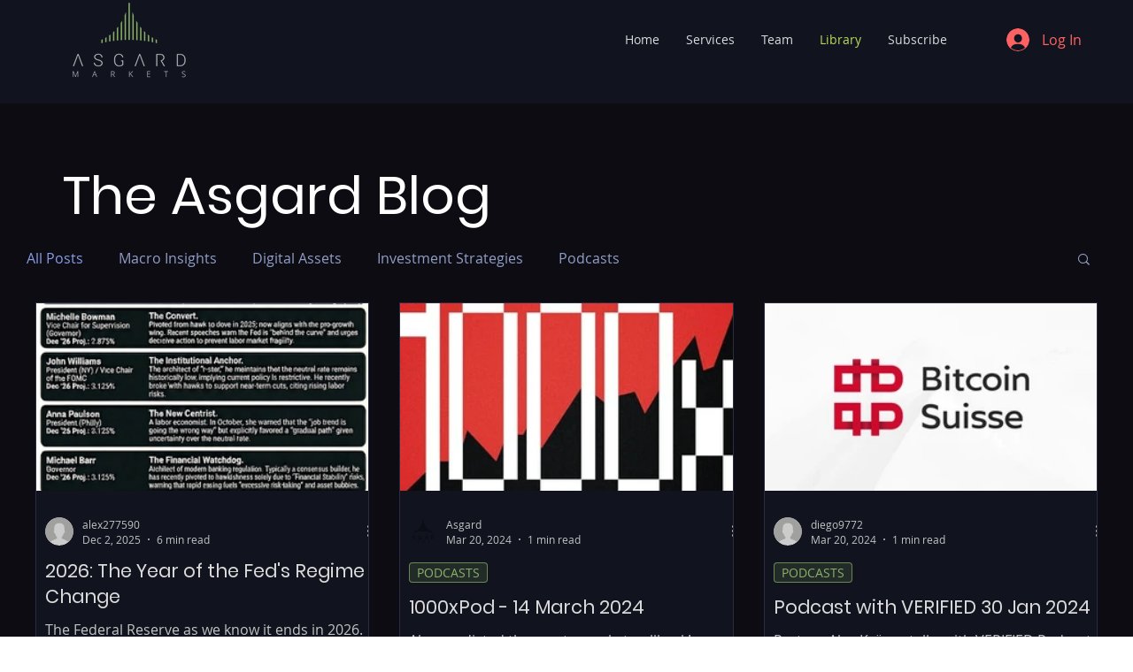

--- FILE ---
content_type: text/css; charset=utf-8
request_url: https://www.asgardmarkets.com/_serverless/pro-gallery-css-v4-server/layoutCss?ver=2&id=pro-blog&items=0_572_1024%7C0_500_500%7C0_1200_1200%7C0_780_581%7C0_773_578%7C0_940_525%7C0_2121_1414&container=342_1200_1331_720&options=gallerySizeType:px%7CgallerySizePx:375%7CimageMargin:34%7CisRTL:false%7CgalleryLayout:2%7CtitlePlacement:SHOW_BELOW%7CcubeRatio:1.7777777777777777%7CisVertical:true%7CtextBoxHeight:250
body_size: -102
content:
#pro-gallery-pro-blog [data-hook="item-container"][data-idx="0"].gallery-item-container{opacity: 1 !important;display: block !important;transition: opacity .2s ease !important;top: 0px !important;left: 0px !important;right: auto !important;height: 462px !important;width: 377px !important;} #pro-gallery-pro-blog [data-hook="item-container"][data-idx="0"] .gallery-item-common-info-outer{height: 250px !important;} #pro-gallery-pro-blog [data-hook="item-container"][data-idx="0"] .gallery-item-common-info{height: 250px !important;width: 100% !important;} #pro-gallery-pro-blog [data-hook="item-container"][data-idx="0"] .gallery-item-wrapper{width: 377px !important;height: 212px !important;margin: 0 !important;} #pro-gallery-pro-blog [data-hook="item-container"][data-idx="0"] .gallery-item-content{width: 377px !important;height: 212px !important;margin: 0px 0px !important;opacity: 1 !important;} #pro-gallery-pro-blog [data-hook="item-container"][data-idx="0"] .gallery-item-hover{width: 377px !important;height: 212px !important;opacity: 1 !important;} #pro-gallery-pro-blog [data-hook="item-container"][data-idx="0"] .item-hover-flex-container{width: 377px !important;height: 212px !important;margin: 0px 0px !important;opacity: 1 !important;} #pro-gallery-pro-blog [data-hook="item-container"][data-idx="0"] .gallery-item-wrapper img{width: 100% !important;height: 100% !important;opacity: 1 !important;} #pro-gallery-pro-blog [data-hook="item-container"][data-idx="1"].gallery-item-container{opacity: 1 !important;display: block !important;transition: opacity .2s ease !important;top: 0px !important;left: 411px !important;right: auto !important;height: 462px !important;width: 378px !important;} #pro-gallery-pro-blog [data-hook="item-container"][data-idx="1"] .gallery-item-common-info-outer{height: 250px !important;} #pro-gallery-pro-blog [data-hook="item-container"][data-idx="1"] .gallery-item-common-info{height: 250px !important;width: 100% !important;} #pro-gallery-pro-blog [data-hook="item-container"][data-idx="1"] .gallery-item-wrapper{width: 378px !important;height: 212px !important;margin: 0 !important;} #pro-gallery-pro-blog [data-hook="item-container"][data-idx="1"] .gallery-item-content{width: 378px !important;height: 212px !important;margin: 0px 0px !important;opacity: 1 !important;} #pro-gallery-pro-blog [data-hook="item-container"][data-idx="1"] .gallery-item-hover{width: 378px !important;height: 212px !important;opacity: 1 !important;} #pro-gallery-pro-blog [data-hook="item-container"][data-idx="1"] .item-hover-flex-container{width: 378px !important;height: 212px !important;margin: 0px 0px !important;opacity: 1 !important;} #pro-gallery-pro-blog [data-hook="item-container"][data-idx="1"] .gallery-item-wrapper img{width: 100% !important;height: 100% !important;opacity: 1 !important;} #pro-gallery-pro-blog [data-hook="item-container"][data-idx="2"].gallery-item-container{opacity: 1 !important;display: block !important;transition: opacity .2s ease !important;top: 0px !important;left: 823px !important;right: auto !important;height: 462px !important;width: 377px !important;} #pro-gallery-pro-blog [data-hook="item-container"][data-idx="2"] .gallery-item-common-info-outer{height: 250px !important;} #pro-gallery-pro-blog [data-hook="item-container"][data-idx="2"] .gallery-item-common-info{height: 250px !important;width: 100% !important;} #pro-gallery-pro-blog [data-hook="item-container"][data-idx="2"] .gallery-item-wrapper{width: 377px !important;height: 212px !important;margin: 0 !important;} #pro-gallery-pro-blog [data-hook="item-container"][data-idx="2"] .gallery-item-content{width: 377px !important;height: 212px !important;margin: 0px 0px !important;opacity: 1 !important;} #pro-gallery-pro-blog [data-hook="item-container"][data-idx="2"] .gallery-item-hover{width: 377px !important;height: 212px !important;opacity: 1 !important;} #pro-gallery-pro-blog [data-hook="item-container"][data-idx="2"] .item-hover-flex-container{width: 377px !important;height: 212px !important;margin: 0px 0px !important;opacity: 1 !important;} #pro-gallery-pro-blog [data-hook="item-container"][data-idx="2"] .gallery-item-wrapper img{width: 100% !important;height: 100% !important;opacity: 1 !important;} #pro-gallery-pro-blog [data-hook="item-container"][data-idx="3"].gallery-item-container{opacity: 1 !important;display: block !important;transition: opacity .2s ease !important;top: 496px !important;left: 0px !important;right: auto !important;height: 462px !important;width: 377px !important;} #pro-gallery-pro-blog [data-hook="item-container"][data-idx="3"] .gallery-item-common-info-outer{height: 250px !important;} #pro-gallery-pro-blog [data-hook="item-container"][data-idx="3"] .gallery-item-common-info{height: 250px !important;width: 100% !important;} #pro-gallery-pro-blog [data-hook="item-container"][data-idx="3"] .gallery-item-wrapper{width: 377px !important;height: 212px !important;margin: 0 !important;} #pro-gallery-pro-blog [data-hook="item-container"][data-idx="3"] .gallery-item-content{width: 377px !important;height: 212px !important;margin: 0px 0px !important;opacity: 1 !important;} #pro-gallery-pro-blog [data-hook="item-container"][data-idx="3"] .gallery-item-hover{width: 377px !important;height: 212px !important;opacity: 1 !important;} #pro-gallery-pro-blog [data-hook="item-container"][data-idx="3"] .item-hover-flex-container{width: 377px !important;height: 212px !important;margin: 0px 0px !important;opacity: 1 !important;} #pro-gallery-pro-blog [data-hook="item-container"][data-idx="3"] .gallery-item-wrapper img{width: 100% !important;height: 100% !important;opacity: 1 !important;} #pro-gallery-pro-blog [data-hook="item-container"][data-idx="4"]{display: none !important;} #pro-gallery-pro-blog [data-hook="item-container"][data-idx="5"]{display: none !important;} #pro-gallery-pro-blog [data-hook="item-container"][data-idx="6"]{display: none !important;} #pro-gallery-pro-blog .pro-gallery-prerender{height:1454.1875px !important;}#pro-gallery-pro-blog {height:1454.1875px !important; width:1200px !important;}#pro-gallery-pro-blog .pro-gallery-margin-container {height:1454.1875px !important;}#pro-gallery-pro-blog .pro-gallery {height:1454.1875px !important; width:1200px !important;}#pro-gallery-pro-blog .pro-gallery-parent-container {height:1454.1875px !important; width:1234px !important;}